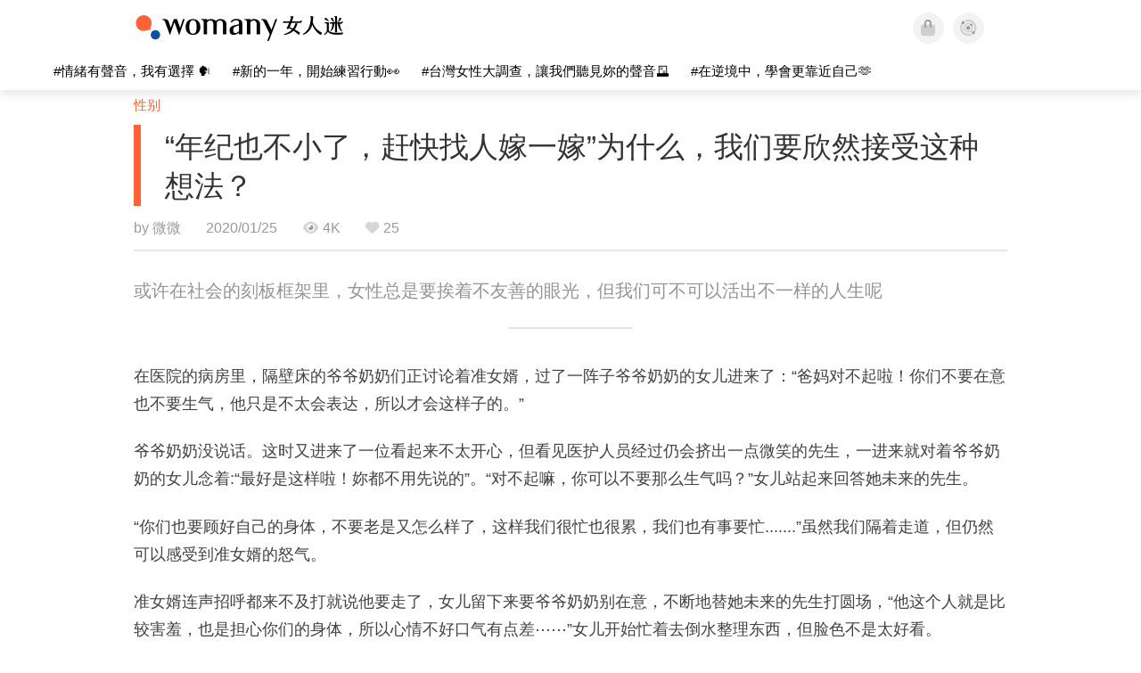

--- FILE ---
content_type: text/html; charset=utf-8
request_url: https://cn.womany.net/read/article/22759
body_size: 17636
content:

<!DOCTYPE html>
<html ⚡>
  <head>
    <meta charset="utf-8">
    <title>“年纪也不小了，赶快找人嫁一嫁”为什么，我们要欣然接受这种想法？｜女人迷 Womany</title>
      <link rel="preload" as="script" href="https://cdn.ampproject.org/v0.js">

<link rel="preconnect"   href="https://knight.womany.net" crossorigin>
<link rel="dns-prefetch" href="https://knight.womany.net">
<link rel="preconnect"   href="https://api.womany.net" crossorigin>
<link rel="dns-prefetch" href="https://api.womany.net">

    <link rel="canonical" href="https://cn.womany.net/read/article/22759">
    <link rel="alternate" hreflang="zh-tw" href="https://womany.net/articles/22759/amp">
    <link rel="icon" sizes="16x16" href="/favicon.ico">
    <link rel="icon" sizes="32x32" href="/favicon32.ico">
    <link rel="icon" sizes="300x300" href="https://knight.womany.net/images/womany_logo_300x300_n.png">
      <link rel="apple-touch-icon"  href="https://womany.net/apple-touch-icon.png">
<link rel="apple-touch-icon"  sizes="120x120" href="https://womany.net/cdn-cgi/image/w=120,h=120,fit=scale-down/https://womany.net/apple-touch-icon.png">
<link rel="apple-touch-icon"  sizes="152x152" href="https://womany.net/cdn-cgi/image/w=152,h=152,fit=scale-down/https://womany.net/apple-touch-icon.png">
<link rel="apple-touch-icon"  sizes="167x167" href="https://womany.net/cdn-cgi/image/w=167,h=167,fit=scale-down/https://womany.net/apple-touch-icon.png">
<link rel="apple-touch-icon"  sizes="180x180" href="https://womany.net/cdn-cgi/image/w=180,h=180,fit=scale-down/https://womany.net/apple-touch-icon.png">

    <meta name="viewport" content="width=device-width,minimum-scale=1,initial-scale=1">
    <meta name="referrer" content="no-referrer-when-downgrade">
    <meta name="amp-google-client-id-api" content="googleanalytics">
    <meta name="description" content="在医院的病房里，隔壁床的爷爷奶奶们正讨论着准女婿，过了一阵子爷爷奶奶的女儿进来了：“爸妈对不起啦！你们不要在意也不要生气，他只是不太会表达，所以才会这样子的。”">
    <meta property="og:site_name" content="女人迷 Womany"/>
    <meta property="og:url" content="https://cn.womany.net/read/article/22759"/>
    <meta property="og:title" content="“年纪也不小了，赶快找人嫁一嫁”为什么，我们要欣然接受这种想法？｜女人迷 Womany"/>
    <meta property="og:description" content="在医院的病房里，隔壁床的爷爷奶奶们正讨论着准女婿，过了一阵子爷爷奶奶的女儿进来了：“爸妈对不起啦！你们不要在意也不要生气，他只是不太会表达，所以才会这样子的。”">
    <meta property="og:type" content="article"/>
      <meta property="og:image" name="image" content="http://castle.womany.net/images/articles/22759/womany_wen_zhang_1200x630_cover_photo__te_se_tu_mo_ban_21_1579922598-32459-0017-6508.png" />
      <meta property="og:image:secure_url" content="https://castle.womany.net/images/articles/22759/womany_wen_zhang_1200x630_cover_photo__te_se_tu_mo_ban_21_1579922598-32459-0017-6508.png" />
      <meta property="og:image:width" content="1200" />
      <meta property="og:image:height" content="630" />
      <meta name="twitter:image" content="https://castle.womany.net/images/articles/22759/womany_wen_zhang_1200x630_cover_photo__te_se_tu_mo_ban_21_1579922598-32459-0017-6508.png">
    <meta property="article:section" content="性别" />
    <meta property="article:publisher" content="https://www.facebook.com/womany.net" />
    <meta property="article:published_time" content="2020-01-25T12:00:00+08:00" />
    <meta name="twitter:card" content="summary_large_image">
    <meta name="twitter:site" content="@womanyeditor">
    <meta name="twitter:creator" content="@womanyeditor">
    <meta name="twitter:title" content="“年纪也不小了，赶快找人嫁一嫁”为什么，我们要欣然接受这种想法？｜女人迷 Womany">
    <meta name="twitter:description" content="在医院的病房里，隔壁床的爷爷奶奶们正讨论着准女婿，过了一阵子爷爷奶奶的女儿进来了：“爸妈对不起啦！你们不要在意也不要生气，他只是不太会表达，所以才会这样子的。”">
        <meta name="author" content="微微">

      <script type="application/ld+json">
    {"@context":"http://schema.org","@type":"NewsArticle","headline":"“年纪也不小了，赶快找人嫁一嫁”为什么，我们要欣然接受这种想法？","alternativeHeadline":"","name":"“年纪也不小了，赶快找人嫁一嫁”为什么，我们要欣然接受这种想法？","keywords":["性别","女性故事","性别力"],"url":"https://cn.womany.net/read/article/22759","mainEntityOfPage":"https://cn.womany.net/read/article/22759","datePublished":"2020-01-25T12:00:00+08:00","description":"在医院的病房里，隔壁床的爷爷奶奶们正讨论着准女婿，过了一阵子爷爷奶奶的女儿进来了：“爸妈对不起啦！你们不要在意也不要生气，他只是不太会表达，所以才会这样子的。”","image":{"@type":"ImageObject","url":"https://castle.womany.net/images/articles/22759/womany_wen_zhang_1200x630_cover_photo__te_se_tu_mo_ban_21_1579922598-32459-0017-6508.png","height":630,"width":1200},"publisher":{"@type":"Organization","name":"女人迷 womany.net","url":"https://womany.net","logo":{"@type":"ImageObject","url":"https://knight.womany.net/images/womany_logo_schema_publisher.png","width":600,"height":60}},"author":[{"@type":"Person","name":"微微","description":"孩子是独立的个体却无法拥有属于自己的权利。每个新生命都是爱与希望的延续，和性别、肤色、健康、爱男生或爱女生，一点关系也没有。亲爱的孩子，你/妳有权利被尊重，更值得被爱！着有《微慢式教养》/ 微与孩子…","url":"https://womany.net/authors/viviennenu","image":{"@type":"ImageObject","url":"https://castle.womany.net/images/users/408264/womany_20191221_215217_1603293824-11494-0027-4472.jpg","height":185,"width":185}}],"editor":[{"@type":"Person","name":"Womany Jade Jhuang","url":"https://womany.net/authors/jade"},{"@type":"Person","name":"Womany Shanni","url":"https://womany.net/authors/shanni"}]}
  </script>

    
<script type="application/ld+json">
{
  "@context": "http://schema.org",
  "@graph": [
  {
    "@type": "WebSite",
    "name": "女人迷 Womany",
    "url": "https://womany.net",
    "image": "https://knight.womany.net/images/womany_logo_300x300_n.png",
    "potentialAction": {
      "@type": "SearchAction",
      "target": "https://womany.net/search?q={search_term_string}",
      "query-input": "required name=search_term_string"
    }
  },
  {
  "@context": "http://schema.org",
  "@type": "Organization",
  "name": "吾思传媒股份有限公司",
  "alternateName": ["womany.net", "女人迷"],
  "url": "https://womany.net",
  "logo": "https://knight.womany.net/images/womany_logo_300x300_n.png",
  "contactPoint": {
    "@type": "ContactPoint",
    "telephone": "+886-2-2377-5999",
    "email": "客服信箱：sweetservice@womany.net",
    "contactType": "customer service",
    "availableLanguage": "Mandarin"
  },
  "sameAs": [
    "https://feeds.feedburner.com/womany",
    "https://instagram.com/womany",
    "https://page.line.me/?accountId=womanyshoptw",
    "https://t.me/womany_net",
    "https://twitter.com/womany",
    "https://www.facebook.com/womany.net",
    "https://www.linkedin.com/company/womany",
    "https://www.youtube.com/@womanytw",
    "news.google.com/publications/CAAqBwgKMLztgQsw4Y_-Ag"
  ]
}

  ]
}
</script>


  <script type="application/ld+json">
    {
      "@context": "http://schema.org",
      "@type": "BreadcrumbList",
      "itemListElement": [
        {
          "@type": "ListItem",
          "position": 1,
          "item": {
            "@id": "https://womany.net",
            "name": "女人迷 Womany"
          }
        }, {
          "@type": "ListItem",
          "position": 2,
          "item": {
            "@id": "https://womany.net/read",
            "name": "最新文章"
          }
        }
        , {
          "@type": "ListItem",
          "position": 3,
          "item": {
            "@id": "https://womany.net/interests/gender",
            "name": "性别"
          }
        }
      ]
    }
  </script>



    <script async src="https://cdn.ampproject.org/v0.js"></script>

      <script async custom-element="amp-analytics" src="https://cdn.ampproject.org/v0/amp-analytics-0.1.js"></script>
      <script async custom-element="amp-sidebar" src="https://cdn.ampproject.org/v0/amp-sidebar-0.1.js"></script>
      <script async custom-element="amp-form" src="https://cdn.ampproject.org/v0/amp-form-0.1.js"></script>
      <script async custom-element="amp-youtube" src="https://cdn.ampproject.org/v0/amp-youtube-0.1.js"></script>
      <script async custom-element="amp-iframe" src="https://cdn.ampproject.org/v0/amp-iframe-0.1.js"></script>
      <script async custom-element="amp-social-share" src="https://cdn.ampproject.org/v0/amp-social-share-0.1.js"></script>
      <script async custom-element="amp-facebook" src="https://cdn.ampproject.org/v0/amp-facebook-0.1.js"></script>
      <script async custom-element="amp-instagram" src="https://cdn.ampproject.org/v0/amp-instagram-0.1.js"></script>
      <script async custom-element="amp-twitter" src="https://cdn.ampproject.org/v0/amp-twitter-0.1.js"></script>



      <script async custom-element="amp-list" src="https://cdn.ampproject.org/v0/amp-list-0.1.js"></script>
      <script async custom-template="amp-mustache" src="https://cdn.ampproject.org/v0/amp-mustache-0.2.js"></script>
      <script async custom-element="amp-next-page" src="https://cdn.ampproject.org/v0/amp-next-page-1.0.js"></script>
      <script async custom-element="amp-access" src="https://cdn.ampproject.org/v0/amp-access-0.1.js"></script>
        <script async custom-element="amp-geo" src="https://cdn.ampproject.org/v0/amp-geo-0.1.js"></script>

    <link rel="stylesheet" href="https://kit.fontawesome.com/ba15b83715.css" crossorigin="anonymous">


    <style amp-custom>
      *{box-sizing:border-box}body{color:#333;font-family:PingFang TC,Heiti TC,Noto Sans TC,Noto Sans CJK TC,Source Han Sans TC,Verdana,Helvetica,Microsoft JhengHei,sans-serif;font-size:18px}html[lang=zh-cn] body{font-family:PingFang SC,Heiti SC,Noto Sans CJK SC,Noto Sans SC,Source Han Sans SC,Verdana,Helvetica,Microsoft YaHei,sans-serif}@media (-webkit-min-device-pixel-ratio:1.5625) and (max-width:900px),(-webkit-min-device-pixel-ratio:2) and (max-width:900px),(min-resolution:150dpi) and (max-width:900px){body{font-weight:300}}a{color:#666;text-decoration:none}a h1,a h2,a h3,a h4,a h5,a h6{color:#333}h1,h2,h3,h4,h5,h6{font-size:1em;font-weight:700;line-height:1em;margin:0}article.amp .article-actions.bottom:after,article.amp .article-actions .sharetools:after,article.amp .article-author .author:after,article.amp .article-header .interests ul:after,article.amp .article-header:after,article.amp .article-main .article-meta .tags ul:after{content:"";display:table;clear:both}#w-header .hamburger,#w-sidebar .hamburger{color:#888;cursor:pointer;font-size:30px;line-height:51px;padding:0 11px 9px}#w-header .hamburger:focus,#w-sidebar .hamburger:focus{outline:none}#w-header .hamburger:active,#w-sidebar .hamburger:active{opacity:1}@media (hover:hover){#w-header .hamburger:hover,#w-sidebar .hamburger:hover{opacity:.7}}#w-header .hamburger{float:left}#w-sidebar .hamburger{height:60px}#w-sidebar{font-size:14px;margin:0;background:#f3f3f3;box-shadow:0 0 6px rgba(0,0,0,.2)}#w-sidebar ul{display:block;padding:0;margin:0}#w-sidebar li{list-style:none}#w-sidebar li a{cursor:pointer;text-decoration:none;color:#424242;font-size:1.2em;font-weight:300;padding:12px 10px 12px 25px;display:block;line-height:1em;width:205px}@media (hover:hover){#w-sidebar li a:hover{background:#fff}}#w-sidebar li.spacer{background:transparent;padding:20px 2em 3px 1.8em;font-weight:300;color:#787878;line-height:normal}#w-sidebar li.new-feature a:last-child:after{display:inline-block;font:normal normal normal 14px/1 Font Awesome\ 6 Pro;font-size:inherit;text-rendering:auto;-webkit-font-smoothing:antialiased;-moz-osx-font-smoothing:grayscale;content:"\f111";color:#00a7e3;font-size:12px;transform:scale(.65);position:absolute;left:6px;line-height:21px;opacity:.5;font-weight:900}#w-sidebar li.m-interests{position:relative;display:flex;flex-direction:row;justify-content:flex-start;align-items:center}#w-sidebar li.m-interests input{display:none}@media (hover:hover){#w-sidebar li.m-interests:hover,#w-sidebar li.m-interests a:hover+label#open-submenu:after,#w-sidebar li.m-interests a:hover+label#open-submenu:before{background-color:#fff}#w-sidebar li.m-interests label#close-submenu:hover,#w-sidebar li.m-interests label#open-submenu:hover{cursor:pointer}#w-sidebar li.m-interests label#close-submenu:hover:after,#w-sidebar li.m-interests label#close-submenu:hover:before,#w-sidebar li.m-interests label#open-submenu:hover:after,#w-sidebar li.m-interests label#open-submenu:hover:before{background-color:#fff}}#w-sidebar li.m-interests label{position:relative}#w-sidebar li.m-interests label:after,#w-sidebar li.m-interests label:before{content:"";display:block;width:100%;height:100%;position:absolute}#w-sidebar li.m-interests label:before{top:0}#w-sidebar li.m-interests label:after{width:8px;height:8px;border-top:2px solid rgba(0,0,0,.3);border-right:2px solid rgba(0,0,0,.3)}#w-sidebar li.m-interests label#open-submenu{width:50px;height:40px}#w-sidebar li.m-interests label#open-submenu:before{width:50px;height:40px;right:0}#w-sidebar li.m-interests label#open-submenu:after{transform:translate(-50%,-50%) rotate(45deg);top:50%;right:40%;z-index:2}#w-sidebar li.m-interests label#open-submenu input[type=radio]+.submenu{position:fixed;top:0;left:0;height:200%;background-color:#f3f3f3;transform:translateX(100%);transition:translate,ease,.3s;z-index:3}#w-sidebar li.m-interests label#open-submenu input[type=radio]:checked+.submenu{transform:translateX(0)}#w-sidebar li.m-interests label#close-submenu{display:block;height:70px;font-size:1.2em;font-weight:400;padding:0 0 0 41px;color:rgba(0,0,0,.3)}#w-sidebar li.m-interests label#close-submenu p{margin-bottom:0;position:absolute;bottom:11px;height:24px;line-height:24px}#w-sidebar li.m-interests label#close-submenu:before{top:0;left:0;z-index:-1}#w-sidebar li.m-interests label#close-submenu:after{transform:translateY(-50%) rotate(225deg);bottom:13px;left:22px}#w-sidebar li.m-interests a[title=关注兴趣]{width:75%}#w-top-shortcut,#w-top-shortcut *{box-sizing:border-box}#w-top-shortcut{box-shadow:0 6px 8px 0 rgba(0,0,0,.08);background-color:#fff;width:100%;height:42px;font-size:0;padding-left:48px;white-space:nowrap;position:fixed;top:60px;margin-top:-1px;z-index:999}#w-top-shortcut::-webkit-scrollbar{display:none}#w-top-shortcut>div{overflow-x:auto;-ms-scroll-snap-type:x proximity;scroll-snap-type:x proximity;-webkit-overflow-scrolling:touch}#w-top-shortcut>div>div{display:inline-block;height:42px;padding:0 12px;font-size:15px;scroll-snap-align:start}#w-top-shortcut>div>div:first-child{margin-left:48px}#w-top-shortcut>div>div>a{line-height:42px;color:#000;text-decoration:none}@media (hover:hover){.s-lianhonghong #w-top-shortcut>div>div>a:hover,.s-womany #w-top-shortcut>div>div>a:hover{color:#ff6136}.s-gender #w-top-shortcut>div>div>a:hover{color:#a58c78}.s-family #w-top-shortcut>div>div>a:hover{color:#f5aca4}}#w-top-shortcut>div>div>a:active{background-color:rgba(240,140,0,.11)}#w-top-shortcut>div>div>a.active,#w-top-shortcut>div>div>a:active{font-weight:600}.s-lianhonghong #w-top-shortcut>div>div>a.active,.s-lianhonghong #w-top-shortcut>div>div>a:active,.s-womany #w-top-shortcut>div>div>a.active,.s-womany #w-top-shortcut>div>div>a:active{color:#ff6136;border-bottom:2px solid #ff6136}.s-gender #w-top-shortcut>div>div>a.active,.s-gender #w-top-shortcut>div>div>a:active{color:#a58c78;border-bottom:2px solid #a58c78}.s-family #w-top-shortcut>div>div>a.active,.s-family #w-top-shortcut>div>div>a:active{color:#f5aca4;border-bottom:2px solid #f5aca4}@media (max-width:1279px){#w-top-shortcut>div>a:first-child{margin-left:0}}@media (prefers-color-scheme:dark){#w-top-shortcut{background-color:#1d1d1d}#w-top-shortcut>div>div>a{color:#888}}@media (prefers-color-scheme:dark) and (hover:hover){#w-top-shortcut>div>div>a:hover{color:#ff6136}}@media (prefers-color-scheme:dark){#w-top-shortcut>div>div>a.active,#w-top-shortcut>div>div>a:active{color:#ff6136}}#w-top-shortcut-holder{margin-top:42px}@media (prefers-color-scheme:dark){body{background-color:#1c1c1c}body article.amp{letter-spacing:.02em}body article.amp amp-img{opacity:.6;transition:opacity .5s}}@media (prefers-color-scheme:dark) and (hover:hover){body article.amp amp-img:hover{opacity:1}}@media (prefers-color-scheme:dark){body article.amp .article-header{border-color:#5b5b5b}body article.amp .article-header .interests ul li a{color:#ff6136}}@media (prefers-color-scheme:dark) and (hover:hover){body article.amp .article-header .interests ul li a:hover{color:#ff6136}}@media (prefers-color-scheme:dark){body article.amp .article-title{border-color:#ff6136}}@media (prefers-color-scheme:dark) and (hover:hover){body article.amp .article-title:hover h1{color:#bdbdbd}}@media (prefers-color-scheme:dark){body article.amp .article-title h1,body article.amp .article-title h2{color:#d4d4d4}body article.amp .article-actions{color:#666}body article.amp .article-actions a{color:grey}}@media (prefers-color-scheme:dark) and (hover:hover){body article.amp .article-actions a:hover{color:#ff6136}}@media (prefers-color-scheme:dark){body article.amp .article-actions a:active,body article.amp .article-actions a:visited{color:#666}body article.amp .article-actions.bottom{border-color:#5b5b5b;opacity:.6;transition:opacity .5s}}@media (prefers-color-scheme:dark) and (hover:hover){body article.amp .article-actions.bottom:hover{opacity:1}}@media (prefers-color-scheme:dark){body article.amp .article-main{color:#999}body article.amp .article-main h2,body article.amp .article-main h3,body article.amp .article-main h4,body article.amp .article-main h5,body article.amp .article-main h6{color:#999;font-weight:400}body article.amp .article-main .article-body a,body article.amp .article-main .article-body a:active,body article.amp .article-main .article-body a:visited{color:#999}body article.amp .article-main .article-body .prologue:after,body article.amp .article-main .article-body hr{border-color:#5b5b5b}body article.amp .article-main .article-body .nextpage:after{border-bottom:1.5px solid #5b5b5b}body article.amp .article-main .article-body blockquote{background-color:#262626;border-color:#333;color:#d9d9d9}body article.amp .article-main .article-body blockquote.golden{padding:.5em}body article.amp .article-main .article-body blockquote.golden p{color:#ff6136}body article.amp .article-main .article-body .further a{background-image:linear-gradient(180deg,transparent 60%,rgba(255,209,197,.35) 0)}}@media (prefers-color-scheme:dark) and (hover:hover){body article.amp .article-main .article-body .further a:hover{background-image:linear-gradient(180deg,transparent 60%,rgba(255,97,54,.35) 0)}}@media (prefers-color-scheme:dark){body article.amp .article-main .article-body .further a:visited{background-image:linear-gradient(180deg,transparent 60%,rgba(255,97,54,.35) 0)}body article.amp .article-main .article-meta .nextpage:after{border-bottom:1.5px solid #5b5b5b}body article.amp .article-main .article-meta .editor-info p a{color:#999}body article.amp .article-main .article-meta .related-records .related-block{border-color:#5b5b5b}body article.amp .article-main .article-meta .related-records .related-block h2{color:#999}body article.amp .article-main .article-meta .related-articles-structure{border-color:#5b5b5b}body article.amp .article-main .article-meta .related-articles-structure .preface,body article.amp .article-main .article-meta .related-articles-structure a{color:#999}body article.amp .article-main .article-meta .related-articles-structure a{background-image:linear-gradient(180deg,transparent 60%,#ffd1c5 0)}}@media (prefers-color-scheme:dark) and (hover:hover){body article.amp .article-main .article-meta .related-articles-structure a:hover{background-image:linear-gradient(180deg,transparent 60%,#ff6136 0)}}@media (prefers-color-scheme:dark){body article.amp .article-main .article-meta .related-articles-structure a:visited{background-image:linear-gradient(180deg,transparent 60%,#ff6136 0)}body article.amp .article-main .article-meta .tags a{background-color:transparent}}@media (prefers-color-scheme:dark) and (hover:hover){body article.amp .article-main .article-meta .tags a:hover,body article.amp .article-main .article-meta .tags a:visited:hover{background-color:rgba(240,140,0,.15)}}@media (prefers-color-scheme:dark){body article.amp .article-main .article-meta .tags a:active{background-color:rgba(240,140,0,.25)}body article.amp .article-main .article-meta .embedded-block a{color:#999}}@media (prefers-color-scheme:dark) and (hover:hover){body article.amp .article-main .article-meta .related-articles-structure .article-block:hover h2{color:#ddd}}@media (prefers-color-scheme:dark){body article.amp .article-main .article-author{border-color:#5b5b5b;opacity:.6;transition:opacity .5s}}@media (prefers-color-scheme:dark) and (hover:hover){body article.amp .article-main .article-author:hover{opacity:1}}@media (prefers-color-scheme:dark){body article.amp .article-main .article-author .author-icon{border-color:#5b5b5b}body article.amp .article-main .article-author .author{color:#999;font-weight:300}body article.amp .article-main .article-author .author h3{color:#999}}@media (prefers-color-scheme:dark) and (hover:hover){body article.amp .article-main .article-author .author:hover{background-color:#262626}}@media (prefers-color-scheme:dark){body article.amp .article-main .ads{opacity:.6;transition:opacity .5s}}@media (prefers-color-scheme:dark) and (hover:hover){body article.amp .article-main .ads:hover{opacity:1}}@media (prefers-color-scheme:dark){.article-survey{opacity:.6;transition:opacity .5s}}@media (prefers-color-scheme:dark) and (hover:hover){.article-survey:hover{opacity:1}}@media (prefers-color-scheme:dark){#w-sidebar{background:linear-gradient(#404040,#383838)}#w-sidebar li a{color:#bfbfbf}}@media (prefers-color-scheme:dark) and (hover:hover){#w-sidebar li a:hover{background-color:#333}}@media (prefers-color-scheme:dark){#w-sidebar li.spacer{color:#888;background-color:rgba(0,0,0,.05)}}@media (prefers-color-scheme:dark) and (hover:hover){#w-sidebar li.m-interests:hover,#w-sidebar li.m-interests a:hover+label#open-submenu:after,#w-sidebar li.m-interests a:hover+label#open-submenu:before,#w-sidebar li.m-interests label#close-submenu:hover:after,#w-sidebar li.m-interests label#close-submenu:hover:before,#w-sidebar li.m-interests label#open-submenu:hover:after,#w-sidebar li.m-interests label#open-submenu:hover:before{background-color:#333}}@media (prefers-color-scheme:dark){#w-sidebar li.m-interests label:after{border-color:#bfbfbf}#w-sidebar li.m-interests label#open-submenu input[type=radio]+.submenu{background:linear-gradient(#404040,#383838)}#w-sidebar li.m-interests label#close-submenu p{color:#bfbfbf}}body{line-height:1.75em}.next-page-wrapper{margin:0 auto;max-width:980px}article.amp{margin:1.5em auto;max-width:980px}article.amp h1,article.amp h2,article.amp h3,article.amp h4,article.amp h5,article.amp h6{font-weight:500}article.amp h1{font-size:2em}article.amp h2,article.amp h3{font-size:1.33em}article.amp h4{font-size:1.1em}article.amp h5,article.amp h6{font-size:.88em}article.amp ::-moz-selection,article.amp ::selection{background:#faebd7}article.amp a{color:#f26649;text-decoration:none}@media (hover:hover){article.amp a:hover{color:#f69679;text-decoration:underline}}article.amp a:active{color:#f26649;text-decoration:underline;color:#000}article.amp a:visited{color:#f69679}article.amp .article-header{border-bottom:1.5px solid #e6e6e6;margin-bottom:1.5em;padding-bottom:.5em}article.amp .article-header .sponsor{float:right;font-size:.85em;color:#afafaf}article.amp .article-header .interests{font-size:.85em;font-weight:400}article.amp .article-header .interests ul{padding:0;margin:0 0 .45em}article.amp .article-header .interests ul li{display:inline-block;float:left}article.amp .article-header .interests ul li a{padding:.1em .5em}article.amp .article-header .interests ul li:first-child a{margin-left:-.5em}article.amp .article-header .interests ul li a{color:#ff6136}@media (hover:hover){article.amp .article-header .interests ul li a:hover{color:#ff7550}}article.amp .article-header .interests ul li a:active{color:#ff6136}article.amp .article-title{display:block;border-left:8px solid #ff6136;margin:.33em 0 .5em;padding-left:1.5em}@media (hover:hover){article.amp .article-title:hover{text-decoration:none}article.amp .article-title:hover h1{color:#000}}article.amp .article-title h1{color:#333;font-size:1.85em;font-weight:400;line-height:1.33em;padding-top:.1em}article.amp .article-title h2{color:#333;font-size:1.5em;font-weight:400;line-height:1.2em;padding-bottom:.2em}@media (max-width:767px){article.amp .article-title h1{font-size:1.55em}article.amp .article-title h2{font-size:1.45em}}article.amp .article-actions{color:#9b9b9b;font-size:.7em;font-weight:400}@media (min-width:768px){article.amp .article-actions{font-size:.9em;font-weight:500}}article.amp .article-actions a{color:#9b9b9b}@media (hover:hover){article.amp .article-actions a:hover{color:#8e8e8e}}article.amp .article-actions a:active{color:#757575}article.amp .article-actions>*{display:inline-block}article.amp .article-actions .article-favorite{font-weight:400}@media (max-width:767px){article.amp .article-actions.bottom .article-favorite{font-size:1.33em}}article.amp .article-actions .sharetools{display:block;float:right;max-width:400px;width:100%;line-height:1.75em;transform-origin:center right;transform:scale(.85)}article.amp .article-actions .sharetools amp-social-share{min-width:40px;min-height:40px;position:relative;float:left;border-radius:50%;background-size:80%;margin:5px}article.amp .article-actions .sharetools amp-social-share:before{line-height:35px;position:absolute}article.amp .article-actions .sharetools amp-social-share[type=plurk]:before{background-color:#fff;width:25px;height:25px;line-height:25px;-webkit-clip-path:circle(17px);clip-path:circle(17px)}article.amp .article-actions .sharetools amp-social-share[type=email]{background-image:none}article.amp .article-actions .sharetools amp-social-share[type=print]{padding-left:2px}@media (max-width:767px){article.amp .article-actions .sharetools{height:auto;transform-origin:center left;max-width:none;float:none;width:118%;text-align:center}article.amp .article-actions .sharetools amp-social-share{float:none;margin:0 2px}}article.amp .article-actions .sharetools amp-social-share[type=plurk]{background-color:#cf682f;color:#cf682f}article.amp .article-actions .sharetools amp-social-share[type=telegram]{background-color:#08c;color:#fff}article.amp .article-actions .sharetools amp-social-share[type=email],article.amp .article-actions .sharetools amp-social-share[type=print]{background-color:#939588;color:#fff}article.amp .article-actions .sharetools amp-social-share[type=plurk]:before{font-size:36px;top:8px;left:5px}article.amp .article-actions .sharetools amp-social-share[type=telegram]:before{font-size:22px;top:3px;left:10px}article.amp .article-actions .sharetools amp-social-share[type=email]:before{font-size:22px;top:3px;left:9.5px}article.amp .article-actions .sharetools amp-social-share[type=print]:before{font-size:19.8px;top:2px;left:11px}article.amp .article-actions .sharetools amp-social-share[type=twitter]{background-size:20px}article.amp .article-actions.top .meta-span{margin-right:1.5em}article.amp .article-actions.top .meta-span .fad{font-size:.95em;margin-right:.33em}article.amp .article-actions.top .last-updated-on{display:block}@media (max-width:767px){article.amp .article-actions.top{margin-right:-20px;line-height:2em;font-size:.75em}article.amp .article-actions.top .author-name{display:block}article.amp .article-actions.top .article-favorites{display:none}}article.amp .article-actions.bottom{margin-bottom:1.25rem;padding:2px .5em;text-align:center;line-height:3.3em}article.amp .article-actions.bottom .article-favorite{float:left}@media (max-width:767px){article.amp .article-actions.bottom{border-bottom:none}article.amp .article-actions.bottom .article-favorite{float:none}}article.amp .article-main{color:#424242}article.amp .article-main h2,article.amp .article-main h3,article.amp .article-main h4,article.amp .article-main h5,article.amp .article-main h6{color:#333;font-weight:500;margin-bottom:1.25rem;line-height:1.5em}article.amp .article-main p{margin:0 0 1.25em;line-height:1.75em;word-break:break-word}article.amp .article-main ol,article.amp .article-main ul{margin:0 0 1.25em;padding:0}article.amp .article-main ol li,article.amp .article-main ul li{line-height:1.75em;margin:0 0 .3125em 2.5em}article.amp .article-main .article-body{margin-bottom:1.25em}article.amp .article-main .article-body a{color:#424242;text-decoration:none;border-bottom:1px solid #ffd1c5}@media (hover:hover){article.amp .article-main .article-body a:hover{border-bottom:2px solid #ff6136}}article.amp .article-main .article-body a:active{color:#000;font-weight:400}article.amp .article-main .article-body h2:before,article.amp .article-main .article-body h3:before{content:"";display:block;position:relative;width:0;height:127px;margin-top:-127px}article.amp .article-main .article-body .prologue{margin-bottom:1.875em;color:#949494;font-size:1.1em;font-weight:400}article.amp .article-main .article-body .prologue a{color:#949494}article.amp .article-main .article-body .prologue:after{border:1px solid #e5e3e3;content:"";height:0;display:block;width:7em;margin:1.25em auto}article.amp .article-main .article-body .prologue .further,article.amp .article-main .article-body .table-of-contents h2{display:none}article.amp .article-main .article-body .table-of-contents ol{margin-bottom:0;font-size:.95em}article.amp .article-main .article-body .table-of-contents ul{margin:.25em 0 .5em}article.amp .article-main .article-body .table-of-contents .toclevel-1{margin-bottom:.25em}article.amp .article-main .article-body .table-of-contents .tocnumber{display:none}article.amp .article-main .article-body .table-of-contents:after{content:"";border-bottom:1px solid #e5e3e3;width:11em;margin:3em auto;display:block}article.amp .article-main .article-body hr{margin-bottom:1.25em;border:0;height:0}article.amp .article-main .article-body .nextpage:after{content:"";border-bottom:1px solid #e5e3e3;width:11em;margin:3em auto;display:block}article.amp .article-main .article-body blockquote{background-color:#f6f6f6;border-left:.4em solid #e5e5e5;color:#333;margin:0 0 1.25em;padding:.8em 1.1em}article.amp .article-main .article-body blockquote p{margin:0}article.amp .article-main .article-body blockquote>p:last-child{margin-bottom:0}article.amp .article-main .article-body blockquote.golden{margin:1.5em auto 1.25em;padding:0;max-width:22em;background-color:inherit;border:none;font-size:1.33em;text-align:justify}article.amp .article-main .article-body blockquote.golden p{color:#ff6136;margin:0;line-height:1.5em}article.amp .article-main .article-body blockquote.golden cite{display:block;text-align:right;color:#9b9b9b;font-size:.75em;font-style:normal}article.amp .article-main .article-body blockquote.golden cite:before{content:"—";margin-right:.2em}article.amp .article-main .article-body p.with_fbpost,article.amp .article-main .article-body p.with_flickr,article.amp .article-main .article-body p.with_img{text-align:center}article.amp .article-main .article-body amp-iframe.firstory,article.amp .article-main .article-body amp-iframe.spotify{max-width:500px;margin:0 auto}article.amp .article-main .article-body amp-iframe.hopenglish{height:calc(56vw + 150px);max-height:698.8px}article.amp .article-main .article-body amp-instagram{max-width:500px;margin:0 auto;border-radius:3px;border:1px solid #dbdbdb}article.amp .article-main .article-body amp-iframe.embedvideo,article.amp .article-main .article-body amp-iframe.hopenglish,article.amp .article-main .article-body amp-youtube,article.amp .article-main .article-body article.genderpedia,article.amp .article-main .article-body div.with_twitter{margin-bottom:1.25rem}article.amp .article-main .article-body .further{display:block;padding:0 0 7px}article.amp .article-main .article-body .further .qualifier{display:block;font-size:15px;margin-bottom:-7px}article.amp .article-main .article-body .further a,article.amp .article-main .article-body .further a:visited{border-bottom:none}@media (hover:hover){article.amp .article-main .article-body .further a:hover{border-bottom:none}}article.amp .article-main .article-body .further a{background-image:linear-gradient(180deg,transparent 60%,#ffd1c5 0)}@media (hover:hover){article.amp .article-main .article-body .further a:hover{background-image:linear-gradient(180deg,transparent 60%,#ff6136 0)}}article.amp .article-main .article-body .further a:visited{background-image:linear-gradient(180deg,transparent 60%,#ff6136 0)}article.amp .article-main .article-body article.genderpedia{font-size:15px;padding-bottom:11.25px;background-color:#fff7f0;color:#424242}article.amp .article-main .article-body article.genderpedia .pedia-title{display:block;padding:.3em 11.25px;background-color:#a58c78;color:#fff;font-weight:300}article.amp .article-main .article-body article.genderpedia h4{display:inline-block;font-size:1.2em;margin:11.25px 0 .3em 11.25px}article.amp .article-main .article-body article.genderpedia h5{display:inline-block;font-size:1em;margin:0 0 0 .25em}article.amp .article-main .article-body article.genderpedia footer,article.amp .article-main .article-body article.genderpedia p{margin:.3em 11.25px 0}article.amp .article-main .article-body article.genderpedia footer cite{font-style:normal}@media (prefers-color-scheme:dark){article.amp .article-main .article-body article.genderpedia{background-color:#262626;color:#999}article.amp .article-main .article-body article.genderpedia .pedia-title{background-color:#7f6a5a}}article.amp .article-main .article-meta{font-size:.95em;margin-bottom:1.25rem}article.amp .article-main .article-meta .nextpage:after{content:"";border-bottom:1px solid #e5e3e3;width:11em;margin:3em auto;display:block}article.amp .article-main .article-meta .embedded-block{margin-bottom:2em}article.amp .article-main .article-meta .embedded-block a{color:#424242;text-decoration:none;border-bottom:1px solid #ffd1c5}@media (hover:hover){article.amp .article-main .article-meta .embedded-block a:hover{border-bottom:2px solid #ff6136}}article.amp .article-main .article-meta .embedded-block a:active{color:#000;font-weight:400}article.amp .article-main .article-meta .embedded-block article.genderpedia{font-size:15px;padding-bottom:11.25px;background-color:#fff7f0;color:#424242}article.amp .article-main .article-meta .embedded-block article.genderpedia .pedia-title{display:block;padding:.3em 11.25px;background-color:#a58c78;color:#fff;font-weight:300}article.amp .article-main .article-meta .embedded-block article.genderpedia h4{display:inline-block;font-size:1.2em;margin:11.25px 0 .3em 11.25px}article.amp .article-main .article-meta .embedded-block article.genderpedia h5{display:inline-block;font-size:1em;margin:0 0 0 .25em}article.amp .article-main .article-meta .embedded-block article.genderpedia footer,article.amp .article-main .article-meta .embedded-block article.genderpedia p{margin:.3em 11.25px 0}article.amp .article-main .article-meta .embedded-block article.genderpedia footer cite{font-style:normal}@media (prefers-color-scheme:dark){article.amp .article-main .article-meta .embedded-block article.genderpedia{background-color:#262626;color:#999}article.amp .article-main .article-meta .embedded-block article.genderpedia .pedia-title{background-color:#7f6a5a}}article.amp .article-main .article-meta .embedded-block article.genderpedia{margin-bottom:1.25rem}article.amp .article-main .article-meta .tags{font-size:.88em;margin-bottom:1.25rem}article.amp .article-main .article-meta .tags ul{padding:0;margin:0}article.amp .article-main .article-meta .tags ul li{display:block;float:left;line-height:1.5em;margin:.3em .6em .4em 0;font-weight:400}article.amp .article-main .article-meta .tags ul li a{padding:.1em .75em}article.amp .article-main .article-meta .tags ul li:first-child a{margin-left:0}article.amp .article-main .article-meta .tags a{color:#ff6136;border:1px solid #ff6136}@media (hover:hover){article.amp .article-main .article-meta .tags a:hover{background-color:#f6f6f6;text-decoration:none}}article.amp .article-main .article-meta .tags a:active{background-color:#dadada;color:#ff4d1d}article.amp .article-main .article-meta .tags a:before{content:"#"}article.amp .article-main .article-meta .editor-info{margin-bottom:1.25rem}article.amp .article-main .article-meta .editor-info p{margin-bottom:0}article.amp .article-main .article-meta .editor-info p a{color:#424242;text-decoration:none;border-bottom:1px solid #ffd1c5}@media (hover:hover){article.amp .article-main .article-meta .editor-info p a:hover{border-bottom:2px solid #ff6136}}article.amp .article-main .article-meta .editor-info p a:active{color:#000;font-weight:400}article.amp .article-main .article-meta .disclaimer{margin-bottom:1.25rem}article.amp .article-main .article-meta .disclaimer p{color:#adadad;margin-bottom:0}article.amp .article-main .article-meta .disclaimer p a{color:#424242;text-decoration:none;border-bottom:1px solid #ffd1c5;color:#adadad}@media (hover:hover){article.amp .article-main .article-meta .disclaimer p a:hover{border-bottom:2px solid #ff6136}}article.amp .article-main .article-meta .disclaimer p a:active{color:#000;font-weight:400}article.amp .article-main .article-meta .related-records{display:block}article.amp .article-main .article-meta .related-records .related-block{display:block;margin-bottom:1.25rem;border:1px solid #d8d8d8;font-size:1.1em;text-decoration:none}@media (hover:hover){article.amp .article-main .article-meta .related-records .related-block{margin-left:8px}article.amp .article-main .article-meta .related-records .related-block:hover{text-decoration:none;box-shadow:0 2px 8px hsla(0,0%,72.5%,.5)}}article.amp .article-main .article-meta .related-records .related-block:focus{box-shadow:0 0 6px rgba(0,0,0,.33)}article.amp .article-main .article-meta .related-records .related-block h2{font-size:.95em;font-weight:400;line-height:1.5em;margin:0;overflow:hidden;padding:.5em 0 .5em 1em;color:#666}article.amp .article-main .article-meta .related-records .related-block[data-type=Tag]{display:inline-block;padding-right:1em}article.amp .article-main .article-meta .related-records .related-block[data-type=Tag] h2:before{content:"#"}article.amp .article-main .article-meta .related-records .related-block[data-type=Tag].has-feature-image{padding-right:0;width:100%}article.amp .article-main .article-meta .related-records .related-block amp-img,article.amp .article-main .article-meta .related-records .related-block img{display:block}article.amp .article-main .article-meta .end_ad{margin-bottom:1.25rem}article.amp .article-main .article-meta .end_ad_link{width:100%;display:block}article.amp .article-main .article-meta .related-articles-structure{margin-bottom:1.3rem}article.amp .article-main .article-meta .related-articles-structure ul{list-style-type:none}article.amp .article-main .article-meta .related-articles-structure ul li{margin:0}article.amp .article-main .article-meta .related-articles-structure .preface{display:block;font-size:15px;margin-bottom:-3px}article.amp .article-main .article-meta .related-articles-structure a{color:#424242;border-bottom:none;text-decoration:none;background-image:linear-gradient(180deg,transparent 60%,#ffd1c5 0)}@media (hover:hover){article.amp .article-main .article-meta .related-articles-structure a:hover{background-image:linear-gradient(180deg,transparent 60%,#ff6136 0)}}article.amp .article-main .article-meta .related-articles-structure a:visited{background-image:linear-gradient(180deg,transparent 60%,#ff6136 0)}article.amp .article-author{overflow:hidden;margin:0 auto 1.25rem;border-bottom:1px solid #e5e3e3;border-top:1px solid #e5e3e3}article.amp .article-author .author{color:#666;display:block;font-size:.85em;padding:20px;position:relative}article.amp .article-author .author .author-icon{border:1px solid #e5e3e3;border-radius:50%;float:left;height:100px;margin:0;max-width:none;width:100px}@media (hover:hover){article.amp .article-author .author:hover{text-decoration:none;background-color:#f6f6f6}article.amp .article-author .author:hover .author-icon{box-shadow:0 0 6px rgba(0,0,0,.25)}}article.amp .article-author .author .desc,article.amp .article-author .author .type,article.amp .article-author .author h3{display:block;margin:0 0 0 120px;line-height:1em}article.amp .article-author .author .type{color:#9b9b9b;font-size:.9em;margin-top:.5em}article.amp .article-author .author h3{font-size:1.4em;font-weight:400;line-height:1.8em;color:#333}article.amp .article-author .author .desc{line-height:1.5em}@media (max-width:767px){article.amp .article-author .author{padding-top:13.33333px;padding-bottom:13.33333px}article.amp .article-author .author .author-icon{max-height:60px;max-width:60px}article.amp .article-author .author .type,article.amp .article-author .author h3{margin-left:75px}article.amp .article-author .author .type{margin-top:.6em}article.amp .article-author .author h3{line-height:1.5em}article.amp .article-author .author .desc{display:none}}@media (max-width:1020px){article.amp{max-width:none}article.amp .article-header .article-actions,article.amp .article-header .interests{padding-left:calc(8px + 1.76471em)}article.amp .article-main{max-width:980px;margin:0 20px}article.amp .article-main .article-body{text-overflow:ellipsis}article.amp .article-main .article-body h3{font-size:1.1em}article.amp .article-main .article-body amp-facebook[data-embed-as=video],article.amp .article-main .article-body amp-iframe.embedvideo,article.amp .article-main .article-body amp-iframe.hopenglish,article.amp .article-main .article-body amp-youtube,article.amp .article-main .article-body blockquote,article.amp .article-main .article-body p.with_img{margin-left:-20px;margin-right:-20px}}@media (max-width:1020px) and (max-width:500px){article.amp .article-main .article-body amp-iframe.firstory,article.amp .article-main .article-body amp-iframe.spotify{margin-left:-20px;margin-right:-20px}}@media (max-width:1020px){article.amp .article-main .article-body blockquote{padding-left:.7em}article.amp .article-main .article-body blockquote.golden{text-align:left}}@media (max-width:1020px) and (max-width:767px){article.amp .article-main .article-body blockquote.golden{padding:0 1em 0 .5em}}@media (max-width:980px){article.amp .article-header{margin-left:28px;margin-right:20px}article.amp .article-header .article-actions,article.amp .article-header .interests{padding-left:.1em}article.amp .article-title{margin-left:-28px;padding-left:20px}}.translator{max-width:980px}.translator.top{margin:.5em auto;color:#999;font-size:.9em;font-style:italic;border-bottom:1px solid #ddd;padding:0 .75em .5em;line-height:1.5em}.translator.top a{color:#999}.translator.bottom{margin:1em auto;font-size:1em;background-color:#ffffbe;line-height:1.5em;padding:.5em;display:block;text-align:center;color:#333}.translator.bottom a{color:#333;font-size:.85em;border:1px solid #999;text-decoration:none;padding-left:.1em;vertical-align:middle;display:inline-block;line-height:2.5em;border-radius:50%;height:2.5em;width:2.5em;overflow:hidden}@media (hover:hover){.translator.bottom a:hover{box-shadow:0 0 5px rgba(0,0,0,.4)}}.translator.bottom p{margin:0 0 .5em}.dailycal{height:215px}@media (max-width:768px){.dailycal{height:339px}}@media (max-width:413px){.dailycal{height:346px}}.dailycal-wrap{background-color:#fff;display:block;position:relative;max-width:980px;margin:15px auto 0}@media (max-width:980px){.dailycal-wrap{margin-left:1em;margin-right:1em}}@media (prefers-color-scheme:dark){.dailycal-wrap{background-color:#1c1c1c}}.dailycal-wrap .daily-cal{display:flex;height:200px;background-color:#f3f3f3}.dailycal-wrap .daily-cal .cal{flex:1 0 265px;display:grid;grid-template:"a b" 20px "a c" 20px "d d" auto/50px 1fr;padding:15px 40px;margin:5px;font-size:14px;background-color:#fff;line-height:normal}.dailycal-wrap .daily-cal .cal .day{grid-area:a;font-size:30px;font-weight:700;letter-spacing:.02em;color:#333}.dailycal-wrap .daily-cal .cal .yrmt{grid-area:b;font-size:12px}.dailycal-wrap .daily-cal .cal .weekday,.dailycal-wrap .daily-cal .cal .yrmt{font-weight:500;letter-spacing:.02em;color:#333}.dailycal-wrap .daily-cal .cal .weekday{grid-area:c}.dailycal-wrap .daily-cal .cal .goodto{grid-area:d;font-weight:700;letter-spacing:.02em;color:#0854a6;margin-top:5px;font-size:36px}.dailycal-wrap .daily-cal .cal .goodto.long{font-size:30px}.dailycal-wrap .daily-cal .practice{display:flex;flex-flow:column;width:100%;height:100%;font-size:14px;color:#333;padding:15px 15px 15px 25px;line-height:1.4em}.dailycal-wrap .daily-cal .practice .ttl{font-size:1.15em;font-weight:500;margin-bottom:.5em}.dailycal-wrap .daily-cal .practice .ctnt{font-weight:300;letter-spacing:.02em;color:#333;margin:0 3em 0 0;min-height:4.2em}.dailycal-wrap .daily-cal .practice .addition{flex-grow:1;display:grid;align-items:end;grid-template:"a" 22px "b" auto}.dailycal-wrap .daily-cal .practice .addition.withimg{grid-template:"a c" 22px "b c" auto/auto 135px}.dailycal-wrap .daily-cal .practice .addition .divider{grid-area:a}.dailycal-wrap .daily-cal .practice .addition .readmore{grid-area:b}.dailycal-wrap .daily-cal .practice .addition .img-container{grid-area:c}.dailycal-wrap .daily-cal .practice .addition .divider{width:100%;height:11px;background-image:url(https://castle.womany.net/images/content/pictures/126645/71b868a0e7fa3e27f8b395574314afa7.png);background-size:auto 100%;margin-bottom:5px}.dailycal-wrap .daily-cal .practice .addition.withimg .divider{margin-bottom:0}.dailycal-wrap .daily-cal .practice .addition .readmore{color:#333;font-size:.86em;font-weight:400;letter-spacing:.02em}.dailycal-wrap .daily-cal .practice .addition .readmore:after{content:"\f054";font-family:Font Awesome\ 6 Pro;font-weight:300;margin-left:.5em}.dailycal-wrap .daily-cal .practice .addition .img-container{margin-left:10px}.dailycal-wrap .daily-cal .practice .addition .img-container img{-o-object-fit:contain;object-fit:contain;vertical-align:bottom}.dailycal-wrap .daily-cal .practice .addition .img-container img.dark{display:none}.dailycal-wrap .daily-cal .practice .addition .img-container img.light{display:inline}.dailycal-wrap .daily-cal .practice .addition .img-container amp-img.dark{display:none}.dailycal-wrap .daily-cal .practice .addition .img-container amp-img.light{display:block}@media (max-width:900px){.dailycal-wrap .daily-cal .practice{font-size:13px}.dailycal-wrap .daily-cal .practice .ctnt{margin-right:0}.dailycal-wrap .daily-cal .cal{flex-basis:200px}.dailycal-wrap .daily-cal .cal .goodto.long{font-size:36px}}@media (max-width:768px){.dailycal-wrap .daily-cal{flex-direction:column;height:auto}.dailycal-wrap .daily-cal .cal{padding:15px 20px 10px;flex-basis:auto}.dailycal-wrap .daily-cal .cal .goodto,.dailycal-wrap .daily-cal .cal .goodto.long{font-size:30px}.dailycal-wrap .daily-cal .practice{font-size:12px}}@media (max-width:413px){.dailycal-wrap .daily-cal .cal{padding:10px 12px}.dailycal-wrap .daily-cal .practice{padding:.8em 1.2em;font-size:11px}.dailycal-wrap .daily-cal .practice .ttl{margin-bottom:.33em}.dailycal-wrap .daily-cal .practice .addition.withimg{grid-template-columns:auto 120px}.dailycal-wrap .daily-cal .practice .addition .product-img{width:110px;height:70px}.dailycal-wrap .daily-cal .practice .addition .readmore{font-size:.95em}}@media (prefers-color-scheme:dark){.dailycal-wrap .daily-cal{background-color:#333}.dailycal-wrap .daily-cal .cal{background-color:#404040}.dailycal-wrap .daily-cal .cal .day,.dailycal-wrap .daily-cal .cal .weekday,.dailycal-wrap .daily-cal .cal .yrmt{color:#bbb}.dailycal-wrap .daily-cal .cal .goodto{color:#ff6136;opacity:.75}.dailycal-wrap .daily-cal .practice{background-color:#333}.dailycal-wrap .daily-cal .practice .addition .readmore,.dailycal-wrap .daily-cal .practice .ctnt,.dailycal-wrap .daily-cal .practice .ttl{color:#999}.dailycal-wrap .daily-cal .practice .addition.withimg .divider{opacity:.25}.dailycal-wrap .daily-cal .practice .addition .product-img{opacity:.8}.dailycal-wrap .daily-cal .practice .addition .img-container img.dark{display:inline}.dailycal-wrap .daily-cal .practice .addition .img-container img.light{display:none}.dailycal-wrap .daily-cal .practice .addition .img-container amp-img.dark{display:block}.dailycal-wrap .daily-cal .practice .addition .img-container amp-img.light{display:none}}.darkMode .dailycal-wrap .daily-cal{background-color:#333}.darkMode .dailycal-wrap .daily-cal .cal{background-color:#404040}.darkMode .dailycal-wrap .daily-cal .cal .day,.darkMode .dailycal-wrap .daily-cal .cal .weekday,.darkMode .dailycal-wrap .daily-cal .cal .yrmt{color:#bbb}.darkMode .dailycal-wrap .daily-cal .cal .goodto{color:#ff6136;opacity:.75}.darkMode .dailycal-wrap .daily-cal .practice{background-color:#333}.darkMode .dailycal-wrap .daily-cal .practice .addition .readmore,.darkMode .dailycal-wrap .daily-cal .practice .ctnt,.darkMode .dailycal-wrap .daily-cal .practice .ttl{color:#999}.darkMode .dailycal-wrap .daily-cal .practice .addition.withimg .divider{opacity:.25}.darkMode .dailycal-wrap .daily-cal .practice .addition .product-img{opacity:.8}.darkMode .dailycal-wrap .daily-cal .practice .addition .img-container img.dark{display:inline}.darkMode .dailycal-wrap .daily-cal .practice .addition .img-container img.light{display:none}.darkMode .dailycal-wrap .daily-cal .practice .addition .img-container amp-img.dark{display:block}.darkMode .dailycal-wrap .daily-cal .practice .addition .img-container amp-img.light{display:none}@media (prefers-color-scheme:dark){.dailycal-wrap body.b-calendars{min-height:100vh;background-color:#000}.dailycal-wrap body.b-calendars #structure-breadcrumb,.dailycal-wrap body.b-calendars #w-main-content{background-color:#1c1c1c}}.article-survey{border:1px solid #d8d8d8;height:810px}@media (min-width:768px){.article-survey{height:755px}}.article-survey.text_quiz{width:100%;max-height:558px;display:block;margin:0 auto}@media (min-width:768px){.article-survey.text_quiz{max-height:667px}}
      body{padding-top:60px}#w-header{background-color:#fff;color:#fff;font-size:14px;height:60px;overflow:hidden;position:fixed;text-align:center;top:0;width:100%;z-index:999;border-bottom:1px solid #e3e3e3}#w-header>div{max-width:980px;margin:0 auto;position:relative}#w-header .womany-logo{width:240px;height:60px;display:block;float:left;background-origin:content-box;background-position:0;background-size:auto 100%;text-indent:200%;overflow:hidden;white-space:nowrap}@media (max-width:600px){#w-header .womany-logo{width:165px}}#w-header .hamburger{color:#9b9b9b}#w-header .social{display:block;height:60px;float:right;cursor:pointer;margin-right:1.5em;padding-top:13.5px;font-size:1.25em}#w-header .social .btn-feature{display:block;float:left;margin-left:10px;width:35px;height:35px;color:#9b9b9b;background-color:#f3f3f3;border:1px solid #f3f3f3;border-radius:50%}@media (hover:hover){#w-header .social .btn-feature:hover{color:#fff;background-color:#ff6136;border-color:#ff6136}}#w-header .social .btn-feature i{font-size:1.05em;line-height:33px}#w-header .social .btn-feature.account{background-size:cover}#w-header .social .btn-log{display:block;height:30px;position:relative;top:3px;float:right;padding:0 1.5em;margin-left:15px;color:#fff;border-radius:5px;font-size:.9em;font-weight:400;line-height:30px;background-color:#ff6136}@media (hover:hover){#w-header .social .btn-log:hover{background-color:#ff4d1d}}@media (max-width:480px){#w-header .social{margin-right:.5em}#w-header .social .btn-log{margin-left:10px;padding:0 1em}}@media (max-width:400px){#w-header .social .btn-log.out{display:none}}@media (prefers-color-scheme:dark){#w-header{background-color:#111;border-color:#262626}#w-header .social .btn-feature{color:#9b9b9b;background-color:#333;border-color:#111}}@media (prefers-color-scheme:dark) and (hover:hover){#w-header .social .btn-feature:hover{color:#fff;background-color:#ff6136;border-color:#ff6136}}#w-sidebar{background-color:#f3f3f3}#w-sidebar li:visited a{background-color:#fff}@media (hover:hover){#w-sidebar li:hover a{background-color:#fff}}#w-sidebar li.new-feature a:last-child:after{color:#00a7e3;opacity:1}article.amp .article-header .interests .interest a{color:#ff6136}@media (hover:hover){article.amp .article-header .interests .interest a:hover{color:#ff6136}}@media (hover:hover){article.amp .article-header .article-actions a:hover{color:#ff6136;text-decoration:none}}article.amp .article-main .article-body a,article.amp .article-main .article-body a:visited,article.amp .article-title{border-color:#ff6136}@media (hover:hover){article.amp .article-main .article-body a:hover{border-color:#ff6136}}article.amp .article-main .article-body blockquote.golden p{color:#ff6136}article.amp .article-main .article-body .further a{background-image:linear-gradient(180deg,transparent 60%,#ff9d83 0)}@media (hover:hover){article.amp .article-main .article-body .further a:hover{background-image:linear-gradient(180deg,transparent 60%,#ff6136 0)}}article.amp .article-main .article-body .further a:visited{background-image:linear-gradient(180deg,transparent 60%,#ff6136 0)}article.amp .article-main .article-meta .related-articles-structure a{background-image:linear-gradient(180deg,transparent 60%,#ff9d83 0)}@media (hover:hover){article.amp .article-main .article-meta .related-articles-structure a:hover{background-image:linear-gradient(180deg,transparent 60%,#ff6136 0)}}article.amp .article-main .article-meta .related-articles-structure a:visited{background-image:linear-gradient(180deg,transparent 60%,#ff6136 0)}article.amp .article-main .article-meta .tags a{color:#ff6136;border:1px solid #ff6136;background-color:transparent}@media (hover:hover){article.amp .article-main .article-meta .tags a:hover{background-color:#f8f8f8}}article.amp .article-main .article-meta .tags a:before{content:"#"}article.amp .article-main .article-meta .editor-info p a{border-color:#ff6136}@media (hover:hover){article.amp .article-main .article-meta .editor-info p a:hover{border-color:#ff6136}}article.amp .article-main .article-meta .article-actions.bottom{border:none}article.amp .article-main .article-meta .embedded-block a{border-color:#ff6136}@media (hover:hover){article.amp .article-main .article-meta .embedded-block a:hover{border-color:#ff6136}}article.amp .article-main .article-meta .disclaimer p a{border-color:#ff6136}@media (hover:hover){article.amp .article-main .article-meta .disclaimer p a:hover{border-color:#ff6136}}@media (prefers-color-scheme:dark){body #w-sidebar li:hover a{background-color:#333}body article.amp .article-header .interests .interest a{color:#ff6136}}@media (prefers-color-scheme:dark) and (hover:hover){body article.amp .article-header .interests .interest a:hover{color:#ff6136}}@media (prefers-color-scheme:dark){body article.amp .article-header .article-title{border-color:#ff6136}body article.amp .article-header .article-actions a{color:grey}}@media (prefers-color-scheme:dark) and (hover:hover){body article.amp .article-header .article-actions a:hover{color:#ff6136}}@media (prefers-color-scheme:dark){body article.amp .article-header .article-actions a:active,body article.amp .article-header .article-actions a:visited,body article.amp .article-main .article-body blockquote.golden p{color:#ff6136}body article.amp .article-main .article-body .further a{background-image:linear-gradient(180deg,transparent 60%,#ff9d83 0)}}@media (prefers-color-scheme:dark) and (hover:hover){body article.amp .article-main .article-body .further a:hover{background-image:linear-gradient(180deg,transparent 60%,#ff6136 0)}}@media (prefers-color-scheme:dark){body article.amp .article-main .article-body .further a:visited{background-image:linear-gradient(180deg,transparent 60%,#ff6136 0)}body article.amp .article-main .article-meta .related-articles-structure a{background-image:linear-gradient(180deg,transparent 60%,#ff9d83 0)}}@media (prefers-color-scheme:dark) and (hover:hover){body article.amp .article-main .article-meta .related-articles-structure a:hover{background-image:linear-gradient(180deg,transparent 60%,#ff6136 0)}}@media (prefers-color-scheme:dark){body article.amp .article-main .article-meta .related-articles-structure a:visited{background-image:linear-gradient(180deg,transparent 60%,#ff6136 0)}body article.amp .article-main .article-meta .tags a{color:#ff6136;border-color:#ff6136}}@media (prefers-color-scheme:dark) and (hover:hover){body article.amp .article-main .article-meta .tags a:active:hover,body article.amp .article-main .article-meta .tags a:hover,body article.amp .article-main .article-meta .tags a:visited:hover{color:#ff6136;background-color:rgba(240,140,0,.15)}}@media (prefers-color-scheme:dark){body article.amp .article-main .article-meta .tags a:active{background-color:rgba(240,140,0,.25)}body article.amp .article-main .article-meta .article-author .author{color:#999}}#w-header .womany-logo{background-image:url(/images/header_logo_560x120_womany_light_n.png)}@media (prefers-color-scheme:dark){#w-header .womany-logo{background-image:url(/images/header_logo_560x120_womany_dark_n.png)}}@media (max-width:480px){#w-header .womany-logo{width:135px;background-position:0;background-size:230px}}@media (max-width:374px){#w-header .womany-logo{width:80px;background-position:-183px -1px;background-size:auto 110%}}

    </style>

      <style amp-boilerplate>body{-webkit-animation:-amp-start 8s steps(1,end) 0s 1 normal both;-moz-animation:-amp-start 8s steps(1,end) 0s 1 normal both;-ms-animation:-amp-start 8s steps(1,end) 0s 1 normal both;animation:-amp-start 8s steps(1,end) 0s 1 normal both}@-webkit-keyframes -amp-start{from{visibility:hidden}to{visibility:visible}}@-moz-keyframes -amp-start{from{visibility:hidden}to{visibility:visible}}@-ms-keyframes -amp-start{from{visibility:hidden}to{visibility:visible}}@-o-keyframes -amp-start{from{visibility:hidden}to{visibility:visible}}@keyframes -amp-start{from{visibility:hidden}to{visibility:visible}}</style><noscript><style amp-boilerplate>body{-webkit-animation:none;-moz-animation:none;-ms-animation:none;animation:none}</style></noscript>

      <script id="amp-access" type="application/json">
      {
        "authorization": "https://api.womany.net/user?rid=READER_ID&_=RANDOM",
        "pingback": "https://womany.net/api-cf/view/a/22759?rid=READER_ID&url=AMPDOC_URL&referer=DOCUMENT_REFERRER&_=RANDOM",
        "login": {
          "sign-in": "https://womany.net/users/amp_login?rid=READER_ID&return_url=RETURN_URL",
          "sign-out": "https://womany.net/users/amp_logout?rid=READER_ID&return_url=RETURN_URL"
        },
        "authorizationFallbackResponse": {
          "error": true,
          "status": "fallback"
        }
      }
      </script>

  </head>

  <body data-browser="Chrome" data-browser-version="141" data-browser-lang="" class="b-articles b-amp b-22759 s-womany" id="ampbody">
      
<amp-analytics config="https://www.googletagmanager.com/amp.json?id=GTM-WM8QJRWX&gtm.url=SOURCE_URL" data-credentials="include"></amp-analytics>



    

<header id="w-header" next-page-hide>
  <div>


    <a class="womany-logo" href="/?ref=amp-header-logo">
      女人迷 Womany
    </a>

    <div class="social">

      <a class="shop btn-feature" href="https://shop.womany.net?ref=amp-header-icon" data-vars-trackthis="shop" target="_blank" title="女人迷商号">
        <i class="fa-fw fad fa-shopping-bag" aria-hidden="true"></i>
      </a>

      <a class="dei btn-feature" href="https://womany.net/dei/?ref=amp-header-icon" data-vars-trackthis="dei" target="_blank" title="DEI 多元共融">
        <i class="fa-fw fad fa-solar-system" aria-hidden="true"></i>
      </a>


    </div>

  </div>
</header>


        <amp-list layout="fixed-height" width="auto" height="42" src="https://api.womany.net/nads/5d4c2d74e25bfbba" id="w-top-shortcut" next-page-hide>
  <template type="amp-mustache">
    <a href="{{ url }}?ref=hd-nav-amp" class="shortcut-{{item_id}}" data-item-id="{{ item_id }}" target="_blank">#{{ name }}</a>
    <amp-analytics>
      <script type="application/json">
        {
          "requests": {
            "nadview": "https://api.womany.net/nads/imps/{{ item_id }}"
          },
          "triggers": {
            "trackAdVieew": {
              "on": "visible",
              "request": "nadview"
            }
          },
          "transport": {
            "xhr": true
          }
        }
      </script>
    </amp-analytics>
  </template>
</amp-list>


      <div id="w-top-shortcut-holder" next-page-hide></div>


        <!-- Google Ads -->
<amp-analytics type="gtag" data-credentials="include">
  <script type="application/json">
  {
    "vars": {
      "gtag_id": "AW-1001780063",
      "config": { "AW-1001780063": { "groups": "default" } }
    },
    "triggers" : {
      "trackPageview" : {
        "on": "visible",
        "selector": ".article-main",
        "request": "pageview",
        "vars": {
          "event_name": "page_view",
          "category": "文章",
          "topics": "性别,女性故事,性别力"
        }
      }
    }
  }
  </script>
</amp-analytics>


        
<!-- GA4 -->

<amp-analytics type="gtag" data-credentials="include">
<script type="application/json">
{
  "vars": {
    "linker": { "domains": ["womany.net", "cn.womany.net", "en.womany.net", "jp.womany.net", "talk.womany.net", "shop.womany.net", "lianhonghong.com", "talk.lianhonghong.com"] },
    "config": {
      "G-RMQE8FQW44": { "groups": "default", "content_group": "amp_article-amp_articles_amp" }
    }
  },
  "triggers": {
    "read-half": {
      "on": "scroll",
      "scrollSpec": {
        "verticalBoundaries": [50],
        "useInitialPageSize": true
      },
      "vars": {
        "content_group": "article-amp_articles_amp",
        "event_name": "Website Tracking",
        "event_category": "article",
        "event_label": "article-read-half"
      }
    },
    "imp-related-articles": {
      "on": "visible",
      "selector": ".related-article-0",
      "vars": {
        "content_group": "article-amp_articles_amp",
        "event_name": "Website Tracking",
        "event_category": "article",
        "event_label": "imp-related-article"
      }
    },
    "open-related-articles": {
      "on": "click",
      "selector": ".article-block",
      "vars": {
        "content_group": "article-amp_articles_amp",
        "event_name": "Website Tracking",
        "event_category": "article",
        "event_label": "open-related-article"
      }
    },
    "trackScrollThrough": {
      "on": "amp-next-page-scroll",
      "vars": {
        "content_group": "article-amp_articles_amp",
        "event_name": "Website Tracking",
        "event_category": "article",
        "event_label": "scroll_to_next_article_amp"
      }
    },
    "trackClickThrough": {
      "on": "amp-next-page-click",
      "vars": {
        "content_group": "article-amp_articles_amp",
        "event_name": "Website Tracking",
        "event_category": "article",
        "event_label": "amp-next-page_click-suggest"
      }
    },
    "button-m-hamburger": {
      "on": "click",
      "selector": ".hamburger",
      "vars": {
        "content_group": "article-amp_articles_amp",
        "event_name": "Website Tracking",
        "event_category": "menu-header_click",
        "event_label": "hamburger-amp"
      }
    },
    "header-womany-logo": {
      "on": "click",
      "selector": ".womany-logo",
      "vars": {
        "content_group": "article-amp_articles_amp",
        "event_name": "Website Tracking",
        "event_category": "menu-header_click",
        "event_label": "m-womany-logo-amp"
      }
    },
    "header-login": {
      "on": "click",
      "selector": ".btn-login",
      "vars": {
        "content_group": "article-amp_articles_amp",
        "event_name": "Website Tracking",
        "event_category": "menu-header_click",
        "event_label": "m-login-amp"
      }
    },
    "header-icon": {
      "on": "click",
      "selector": ".btn-feature",
      "vars": {
        "content_group": "article-amp_articles_amp",
        "event_name": "Website Tracking",
        "event_category": "menu-header_click",
        "event_label": "${trackthis}-amp"
      }
    },
    "sidenav-li-click": {
      "on": "click",
      "selector": ".sidebar li",
      "vars": {
        "content_group": "article-amp_articles_amp",
        "event_name": "Website Tracking",
        "event_category": "menu-sidenav_click",
        "event_label": "${eventLbl}-amp"
      }
    }
  }
}
</script>
</amp-analytics>


        <amp-geo layout="nodisplay"></amp-geo>
<amp-analytics>
  <script type="application/json">
    {
      "transport": {
        "xhrpost": true,
        "useBody": true
      },
      "requests": {
        "event": "https://api.womany.net/analytics/mixpanel"
      },
      "extraUrlParams": {
        "properties": {
          "distinct_id": "${accessReaderId}",
          "$current_url": "${sourceUrl}",
          "$initial_referrer": "$IF(${externalReferrer}, ${externalReferrer}, $direct)",
          "$insert_id": "${random}",
          "$lib_version": "20230906-2000",
          "$os": "${uach(platform)}",
          "$model": "${uach(model)}",
          "$referrer": "${documentReferrer}",
          "$screen_height": "${screenHeight}",
          "$screen_width": "${screenWidth}",
          "$user_id": "${accessReaderId}",
          "current_domain": "${sourceHost}",
          "current_page_title": "${title}",
          "current_url_path": "${sourcePath}",
          "mp_country_code": "${ampGeo(ISOCountry)}",
          "mp_lib": "web_amp",
          "fbclid": "${queryParam(fbclid)}",
          "gclid": "${queryParam(gclid)}",
          "utm_campaign": "${queryParam(utm_campaign)}",
          "utm_content": "${queryParam(utm_content)}",
          "utm_medium": "${queryParam(utm_medium)}",
          "utm_source": "${queryParam(utm_source)}",
          "utm_term": "${queryParam(utm_term)}",
          "$geo_source": "amp-geo",
          "$timezone": "${timezoneCode}"
        }

      },
      "triggers": {
        "trackPageview": {
          "on": "visible",
          "request": "event",
          "extraUrlParams": {
            "event": "$mp_web_page_view"
          }
        },

        "read-half": {
          "request": "event",
          "on": "scroll",
          "scrollSpec": {
            "verticalBoundaries": [50],
            "useInitialPageSize": true
          },
          "extraUrlParams": {
            "event": "Website Tracking",
            "vars": {
              "content_group": "article-amp_articles_amp",
              "Event Category": "article",
              "Event Label": "article-read-half"
            }
          }
        },
        "imp-related-articles": {
          "request": "event",
          "on": "visible",
          "selector": ".related-article-0",
          "extraUrlParams": {
            "event": "Website Tracking",
            "vars": {
              "content_group": "article-amp_articles_amp",
              "Event Category": "article",
              "Event Label": "imp-related-article"
            }
          }
        },
        "open-related-articles": {
          "request": "event",
          "on": "click",
          "selector": ".article-block",
          "extraUrlParams": {
            "event": "Website Tracking",
            "vars": {
              "content_group": "article-amp_articles_amp",
              "Event Category": "article",
              "Event Label": "open-related-article"
            }
          }
        },
        "trackScrollThrough": {
          "request": "event",
          "on": "amp-next-page-scroll",
          "extraUrlParams": {
            "event": "Website Tracking",
            "vars": {
              "content_group": "article-amp_articles_amp",
              "Event Category": "article",
              "Event Label": "scroll_to_next_article_amp"
            }
          }
        },
        "trackClickThrough": {
          "request": "event",
          "on": "amp-next-page-click",
          "extraUrlParams": {
            "event": "Website Tracking",
            "vars": {
              "content_group": "article-amp_articles_amp",
              "Event Category": "article",
              "Event Label": "amp-next-page_click-suggest"
            }
          }
        },
        "button-m-hamburger": {
          "request": "event",
          "on": "click",
          "selector": ".hamburger",
          "extraUrlParams": {
            "event": "Website Tracking",
            "vars": {
              "content_group": "article-amp_articles_amp",
              "Event Category": "menu-header_click",
              "Event Label": "hamburger-amp"
            }
          }
        },
        "header-womany-logo": {
          "request": "event",
          "on": "click",
          "selector": ".womany-logo",
          "extraUrlParams": {
            "event": "Website Tracking",
            "vars": {
              "content_group": "article-amp_articles_amp",
              "Event Category": "menu-header_click",
              "Event Label": "m-womany-logo-amp"
            }
          }
        },
        "header-login": {
          "request": "event",
          "on": "click",
          "selector": ".btn-login",
          "extraUrlParams": {
            "event": "Website Tracking",
            "vars": {
              "content_group": "article-amp_articles_amp",
              "Event Category": "menu-header_click",
              "Event Label": "m-login-amp"
            }
          }
        },
        "header-icon": {
          "request": "event",
          "on": "click",
          "selector": ".btn-feature",
          "extraUrlParams": {
            "event": "Website Tracking",
            "vars": {
              "content_group": "article-amp_articles_amp",
              "Event Category": "menu-header_click",
              "Event Label": "${trackthis}-amp"
            }
          }
        },
        "sidenav-li-click": {
          "request": "event",
          "on": "click",
          "selector": ".sidebar li",
          "extraUrlParams": {
            "event": "Website Tracking",
            "vars": {
              "content_group": "article-amp_articles_amp",
              "Event Category": "menu-sidenav_click",
              "Event Label": "${eventLbl}-amp"
            }
          }
        }
      }
    }
  </script>
</amp-analytics>


      <amp-pixel src="https://www.facebook.com/tr?id=858035854323051&amp;ev=ViewContent&amp;cd[content_name]=“年纪也不小了，赶快找人嫁一嫁”为什么，我们要欣然接受这种想法？&amp;cd[content_category]=文章&amp;cd[content_ids]=[&quot;性别&quot;,&quot;女性故事&quot;,&quot;性别力&quot;]&dl=https://cn.womany.net/read/article/22759" layout="nodisplay"></amp-pixel>



    




<article
  id="article22759"
  class="amp article-root  "
  data-id="22759"
>

  <section class="article-header">
    <nav class="interests">
      <ul>
          <li class='interest'><a href="/interests/gender?ref=wa-head">性别</a></li>
      </ul>
    </nav>

    <a href="https://cn.womany.net/read/article/22759" class="article-title">
      <h1>“年纪也不小了，赶快找人嫁一嫁”为什么，我们要欣然接受这种想法？</h1>
    </a>

    <aside class="article-actions top">
      <span class="author-name meta-span">
        by <a href="/authors/viviennenu?ref=s_a_author">微微</a>
      </span>
      <time class="meta-span" datetime="2020-01-25">
         2020/01/25
      </time>
      <span class="article-count meta-span"><i class="fad fa-eye"></i>4K</span>
      <span class="meta-span article-favorite"><i class="fad fa-heart"></i>25</span>

    </aside>
  </section>

  <div class="article-main">
    <section class="article-body">
        <div class="prologue">
          <p>或许在社会的刻板框架里，女性总是要挨着不友善的眼光，但我们可不可以活出不一样的人生呢</p>
        </div>


      <p>在医院的病房里，隔壁床的爷爷奶奶们正讨论着准女婿，过了一阵子爷爷奶奶的女儿进来了：“爸妈对不起啦！你们不要在意也不要生气，他只是不太会表达，所以才会这样子的。”</p>
<p>爷爷奶奶没说话。这时又进来了一位看起来不太开心，但看见医护人员经过仍会挤出一点微笑的先生，一进来就对着爷爷奶奶的女儿念着:“最好是这样啦！妳都不用先说的”。“对不起嘛，你可以不要那么生气吗？”女儿站起来回答她未来的先生。</p>
<p>“你们也要顾好自己的身体，不要老是又怎么样了，这样我们很忙也很累，我们也有事要忙.......”虽然我们隔着走道，但仍然可以感受到准女婿的怒气。</p>
<p>准女婿连声招呼都来不及打就说他要走了，女儿留下来要爷爷奶奶别在意，不断地替她未来的先生打圆场，“他这个人就是比较害羞，也是担心你们的身体，所以心情不好口气有点差⋯⋯”女儿开始忙着去倒水整理东西，但脸色不是太好看。</p>
<p>“女儿啊！没关系，我跟妳说，其实我们没差，他对妳好就好，这比较重要。妳年纪也不小了，而且就快要结婚了，不要跟他吵知道吗？免得他们家的人觉得很麻烦。”爷爷对女儿说。　</p>
<p>“对了，他爸妈买的那栋房子，他不是说会买妳的名字吗？都处理好了吗？唉～女人啊，最重要的就是要找到一个好丈夫可以疼妳、爱妳、照顾妳，他说房子会买妳的名字，这是女人一辈子的保障。就少说二句吧！现在又有了身孕，一定要特别小心。什么时候可以照得出性别啊？”</p>
<p>“现在还太小看不到生殖器，再等几周吧！其实他对我是不错，就是脾气差了点。”女儿握着奶奶的手说。　　</p>
<p>晚上，爷爷奶奶的小女儿也来了，刚下课的小女儿买了一些切好的水果来探望爷爷奶奶，看到姐姐也在马上捥着姐姐的手恭喜姐姐：“姐～恭喜妳耶！快结婚了，我听妈说姐夫房子会买妳的名字，姐夫真的好爱妳耶！真是幸福。而且妳以后只要在家顾小孩、顾姐夫和公婆就好，都不用去上班耶！好好喔～”</p>
<p>姐姐拍了一下妹妹的头说：“妳这个小三八！房子都还没买呢！而且我希望肚子里这个小家伙给我争气点，让我第一胎就得男”对对对，大家对着姐姐肚子里的孩子喊话，愉快地说说笑笑。</p>
<p>他们的谈话让人不禁感叹身为女人的价值到底是什么？因为年纪大了怕嫁不出去？所以要委屈求全？努力安抚对方是因为怕婚结不成？　</p>
<p>大家都在为姐姐的未来着想，怕姐姐结婚以后的未来会没有保障而计较着“得到”了什么，可是我却无法为这位姐姐感到开心，反而觉得心酸酸的和不舍。或许这也是这位姐姐从小到大在耳濡目染下，也认为那样的容忍和委屈是女性应该要有的美德，所以感到幸福和期待吧！　　</p>
<p>不过，得到了房子就等于得到幸福和保障吗？我也不知道，因为每个人对于幸福的定义不一样。　　</p>
<p class="with_img"><amp-img alt="" src="https://womany.net/cdn-cgi/image/w=800,fit=scale-down/https://castle.womany.net/images/content/pictures/106195/womany_le_minh_phuong_kZwEM848zGw_unsplash_1579920185-14016-0054-1037.jpg" width="3264" height="4513" srcset="https://womany.net/cdn-cgi/image/w=1700,fit=scale-down/https://castle.womany.net/images/content/pictures/106195/womany_le_minh_phuong_kZwEM848zGw_unsplash_1579920185-14016-0054-1037.jpg 1700w,https://womany.net/cdn-cgi/image/w=1440,fit=scale-down/https://castle.womany.net/images/content/pictures/106195/womany_le_minh_phuong_kZwEM848zGw_unsplash_1579920185-14016-0054-1037.jpg 1440w,https://womany.net/cdn-cgi/image/w=960,fit=scale-down/https://castle.womany.net/images/content/pictures/106195/womany_le_minh_phuong_kZwEM848zGw_unsplash_1579920185-14016-0054-1037.jpg 960w,https://womany.net/cdn-cgi/image/w=800,fit=scale-down/https://castle.womany.net/images/content/pictures/106195/womany_le_minh_phuong_kZwEM848zGw_unsplash_1579920185-14016-0054-1037.jpg 800w,https://womany.net/cdn-cgi/image/w=640,fit=scale-down/https://castle.womany.net/images/content/pictures/106195/womany_le_minh_phuong_kZwEM848zGw_unsplash_1579920185-14016-0054-1037.jpg 640w,https://womany.net/cdn-cgi/image/w=480,fit=scale-down/https://castle.womany.net/images/content/pictures/106195/womany_le_minh_phuong_kZwEM848zGw_unsplash_1579920185-14016-0054-1037.jpg 480w,https://womany.net/cdn-cgi/image/w=380,fit=scale-down/https://castle.womany.net/images/content/pictures/106195/womany_le_minh_phuong_kZwEM848zGw_unsplash_1579920185-14016-0054-1037.jpg 380w,https://womany.net/cdn-cgi/image/w=320,fit=scale-down/https://castle.womany.net/images/content/pictures/106195/womany_le_minh_phuong_kZwEM848zGw_unsplash_1579920185-14016-0054-1037.jpg 320w" layout="intrinsic"></amp-img><br>
图片｜<a href="https://unsplash.com/photos/kZwEM848zGw" target="_blank" rel="noopener">来源</a></p>
<p>我只知道，我看到了好多的牺牲和好多的失去，牺牲了家人值得被尊重的权利也牺牲了自己的权利，还会失去了什么呢？可能会失去往后的快乐、自由、青春时光、原本有的梦想人生规划、人际、能力，经济独立....等，还有“自己”。</p>
<p>用好多好多的好不容易去撑起的幸福其实是种最巨大的失去，但却常常被社会眼光磨到看不见，甚至已习惯背着这些枷锁继续用最敬业的态度经营着。</p>
<p>最令人感到悲伤的是，姐姐和家人对此是如此的坦然，彷佛身为女人不就应该有这样的敬业态度吗？　　</p>
<p>或许在社会的刻板框架里，女性总是要挨着不友善的眼光，但我们可不可以活出不一样的人生呢？</p>
<p>如果我也有女儿，我绝对不要她这样过自己的人生，女儿也可以有梦想，就像儿子的梦想是当太空人、当机师(虽然他梦想一直在变)，女儿也可以有当太空人的梦想，女儿也可以为了梦想而努力。</p>
<p>女人的细腻不代表要牺牲自己才对得起身为女人，女人可以为了“自己”而努力，美丽绽放属于自己的光彩，让自己的每一个决定都充满意义才是真正的身为女人。</p>
    </section>

    <section class="article-meta">



        <p><span class="nextpage"></span></p>
        <div class="related-articles-structure">
            <p class="preface">结婚不结婚，都是自己决定</p>
          <ul>
              <li>
                <a target="_blank" class="article-block" href="https://womany.net/articles/12379/amp?ref=s_a_relarticles" title="姐的狂语录：不谈“终于嫁出去”的婚姻，只要刚刚好的爱情" data-id="12379">
                  姐的狂语录：不谈“终于嫁出去”的婚姻，只要刚刚好的爱情
                    <amp-img class="related-article-0" layout="fixed" width="1" height="1" src="[data-uri]"></amp-img>
                </a>
              </li>
              <li>
                <a target="_blank" class="article-block" href="https://womany.net/articles/21237/amp?ref=s_a_relarticles" title="真实厌女故事：女生会嫁出去，本来就该抛弃继承遗产" data-id="21237">
                  真实厌女故事：女生会嫁出去，本来就该抛弃继承遗产
                </a>
              </li>
              <li>
                <a target="_blank" class="article-block" href="https://womany.net/articles/13924/amp?ref=s_a_relarticles" title="【雪儿流浪手记】我一个人旅行，有没有嫁出去关你什么事" data-id="13924">
                  【雪儿流浪手记】我一个人旅行，有没有嫁出去关你什么事
                </a>
              </li>
              <li>
                <a target="_blank" class="article-block" href="https://womany.net/articles/5870/amp?ref=s_a_relarticles" title="拼事业、等嫁人？男孩女孩的人生不该只有一种选择" data-id="5870">
                  拼事业、等嫁人？男孩女孩的人生不该只有一种选择
                </a>
              </li>
          </ul>
        </div>

      <nav class="tags">
  <ul>
    
      <li class='interest'><a href="/interests/gender?ref=wa-bottom">性别</a></li>
      
    
    
      
        <li class='tag'><a href="/topics/gender?ref=wa-bottom">性别</a></li>
        
      
    
      
        <li class='tag'><a href="/topics/womensright?ref=wa-bottom">女性故事</a></li>
        
      
    
      
        <li class='tag'><a href="/topics/gender-power?ref=wa-bottom">性别力</a></li>
        
      
    
    
  </ul>
</nav>


        <div class="editor-info">
            <p class="liability_editor">
              执行编辑　<a href="https://womany.net/authors/jade?ref=s_a_editor" target="_blank"><span>Womany Jade Jhuang</span></a>
            </p>
            <p class="approved_editor">
              核稿编辑　<a href="https://womany.net/authors/shanni?ref=s_a_editor" target="_blank"><span>Womany Shanni</span></a>
            </p>
        </div>

      <aside class="disclaimer">
        <p>吾思传媒股份有限公司（统一编号 53099678）致力提供公开平台，提供多元与共融视角，本文代表创作者观点，帮助更多人成为自己。</p>
      </aside>

      <section class="article-author">
        <span>
          <a class="author" href="https://womany.net/authors/viviennenu?ref=wa-card">
            <amp-img src="https://womany.net/cdn-cgi/image/w=200,fit=cover/https://castle.womany.net/images/users/408264/womany_20191221_215217_1603293824-11494-0027-4472.jpg" class="author-icon" alt="" height="100" width="100"></amp-img>
            <span class="type">作者</span>
            <h3>微微</h3>
            <div class="desc">孩子是独立的个体却无法拥有属于自己的权利。每个新生命都是爱与希望的延续，和性别、肤色、健康、爱男生或爱女生，一点关系也没有。亲爱的孩子，你/妳有权利被尊重，更值得被爱！着有《微慢式教养》/ 微与孩子们的专页：棉花糖的晴天暖绵绵　　</div>
          </a>
        </span>


      </section>

      <aside class="article-actions bottom">
        <span class="article-favorite">
            <i class="fad fa-heart"></i>
            <span class="num">25</span>
            <span class="text">收藏文章</span>
        </span>
            <span class="sharetools">
  <amp-social-share width="35" height="35" data-param-href="https://womany.net/read/article/22759?utm_campaign=ampshare&utm_medium=social&utm_source=facebook" type="facebook" data-param-app_id="226870747360988"></amp-social-share>
  <amp-social-share width="35" height="35" data-param-content="https://womany.net/read/article/22759?utm_campaign=ampshare&utm_medium=social&utm_source=plurk" type="plurk" data-share-endpoint="https://www.plurk.com/m?qualifier=shares" class="fas fa-parking"></amp-social-share>
  <amp-social-share width="35" height="35" data-param-url="https://womany.net/read/article/22759?utm_campaign=ampshare&utm_medium=social&utm_source=telegram" type="telegram" data-share-endpoint="https://telegram.me/share/url" class="fab fa-telegram-plane"></amp-social-share>
  <amp-social-share width="35" height="35" data-param-url="https://womany.net/read/article/22759?utm_campaign=ampshare&utm_medium=social&utm_source=twitter" type="twitter"></amp-social-share>
  <amp-social-share width="35" height="35" data-param-url="https://womany.net/read/article/22759?utm_campaign=ampshare&utm_medium=social&utm_source=line" type="line"></amp-social-share>
  <amp-social-share width="35" height="35" data-param-url="https://womany.net/read/article/22759?utm_campaign=ampshare&utm_medium=social&utm_source=linkedin" type="linkedin"></amp-social-share>
  <amp-social-share width="35" height="35" data-param-body="https://womany.net/read/article/22759?utm_campaign=ampshare&utm_medium=social&utm_source=email" type="email" class="fas fa-envelope"></amp-social-share>
    <amp-social-share width="35" height="35" data-share-endpoint="https://womany.net/read/article/22759/print" class="fas fa-print" type="print"></amp-social-share>
</span>

      </aside>
    </section>

  </div>
</article>







      <amp-next-page>
        <script type="application/json">
          [{"title":"姐的狂语录：不谈“终于嫁出去”的婚姻，只要刚刚好的爱情","image":"//castle.womany.net/images/articles/12379/womany_c61f52caf76427184646f5b6e603a00a_1481428015-24451-9965.jpg","url":"https://womany.net/articles/12379/amp"},{"title":"真实厌女故事：女生会嫁出去，本来就该抛弃继承遗产","image":"//castle.womany.net/images/articles/21237/womany_sasha_freemind_nXo2ZsKHTHg_unsplash_1568809710-6896-0013-6257.jpg","url":"https://womany.net/articles/21237/amp"},{"title":"【雪儿流浪手记】我一个人旅行，有没有嫁出去关你什么事","image":"//castle.womany.net/images/articles/13924/womany_yi_ge_ren_lv_xing_1500619939-16937-5161.jpg","url":"https://womany.net/articles/13924/amp"},{"title":"拼事业、等嫁人？男孩女孩的人生不该只有一种选择","image":"//castle.womany.net/images/articles/5870/womany_ying_mu_kuai_zhao_2014_11_14__xia_wu_6_23_28_1415960630-8167-0416.png","url":"https://womany.net/articles/5870/amp"}]
        </script>
        <div separator></div>
        <div recommendation-box>
        </div>
      </amp-next-page>


  </body>
</html>
